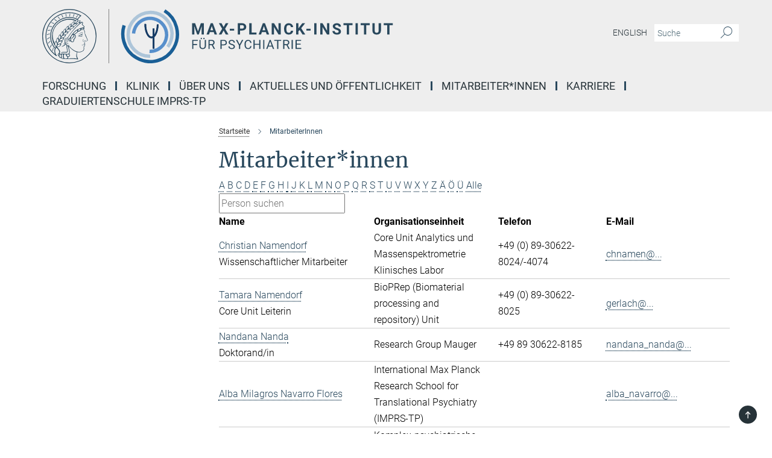

--- FILE ---
content_type: text/html; charset=utf-8
request_url: https://www.psych.mpg.de/24419/staff?letter=N&previous_letter=E
body_size: 14536
content:
<!DOCTYPE html>
<html prefix="og: http://ogp.me/ns#" lang="de">
<head>
  <meta http-equiv="X-UA-Compatible" content="IE=edge">
  <meta content="width=device-width, initial-scale=1.0" name="viewport">
  <meta http-equiv="Content-Type" content="text/html; charset=utf-8"/>
  <title>MitarbeiterInnen</title>
  
  <meta name="keywords" content="" /><meta name="description" content="" />
  
  
<meta property="og:title" content="MitarbeiterInnen">
<meta property="og:description" content="">
<meta property="og:type" content="website">
<meta property="og:url" content="https://www.psych.mpg.de/24419/staff">
<meta property="og:image" content="https://www.psych.mpg.de/assets/og-logo-281c44f14f2114ed3fe50e666618ff96341055a2f8ce31aa0fd70471a30ca9ed.jpg">


  
  


  <meta name="msapplication-TileColor" content="#fff" />
<meta name="msapplication-square70x70logo" content="/assets/touch-icon-70x70-16c94b19254f9bb0c9f8e8747559f16c0a37fd015be1b4a30d7d1b03ed51f755.png" />
<meta name="msapplication-square150x150logo" content="/assets/touch-icon-150x150-3b1e0a32c3b2d24a1f1f18502efcb8f9e198bf2fc47e73c627d581ffae537142.png" />
<meta name="msapplication-wide310x150logo" content="/assets/touch-icon-310x150-067a0b4236ec2cdc70297273ab6bf1fc2dcf6cc556a62eab064bbfa4f5256461.png" />
<meta name="msapplication-square310x310logo" content="/assets/touch-icon-310x310-d33ffcdc109f9ad965a6892ec61d444da69646747bd88a4ce7fe3d3204c3bf0b.png" />
<link rel="apple-touch-icon" type="image/png" href="/assets/touch-icon-180x180-a3e396f9294afe6618861344bef35fc0075f9631fe80702eb259befcd682a42c.png" sizes="180x180">
<link rel="icon" type="image/png" href="/assets/touch-icon-32x32-143e3880a2e335e870552727a7f643a88be592ac74a53067012b5c0528002367.png" sizes="32x32">

  <link rel="preload" href="/assets/roboto-v20-latin-ext_latin_greek-ext_greek_cyrillic-ext_cyrillic-700-8d2872cf0efbd26ce09519f2ebe27fb09f148125cf65964890cc98562e8d7aa3.woff2" as="font" type="font/woff2" crossorigin="anonymous">
  
  
  
  <script>var ROOT_PATH = '/';var LANGUAGE = 'de';var PATH_TO_CMS = 'https://mpipsykl.iedit.mpg.de';var INSTANCE_NAME = 'mpipsykl';</script>
  
      <link rel="stylesheet" media="all" href="/assets/responsive_live_blue-1d7255b4d015a52b4e4627dda8f2c44a02457e7c528b50cb5bb21b31a3d27288.css" />
    <link rel="stylesheet" media="all" href="/assets/responsive/headerstylesheets/mpipsykl-header-17229aa9441ef1022277745d771b5ef1fb05dda3a9d7b887295dbfc985a2a810.css" />

<script>
  window.addEventListener("load", function() {
    var linkElement = document.createElement("link");
    linkElement.rel="stylesheet";
    linkElement.href="/assets/katex/katex-4c5cd0d7a0c68fd03f44bf90378c50838ac39ebc09d5f02a7a9169be65ab4d65.css";
    linkElement.media="all";
    document.head.appendChild(linkElement);
  });
</script>


  

  

  <script>
  if(!window.DCLGuard) {
    window.DCLGuard=true;
  }
</script>
<script type="module">
//<![CDATA[
document.body.addEventListener('Base',function(){  (function (global) {
    if (global.MpgApp && global.MpgApp.object) {
      global.MpgApp.object.id = +'24419';
    }
  }(window));
});
/*-=deferred=-*/
//]]>
</script>
  <link rel="canonical" href="https://www.psych.mpg.de/24419/staff" />


  
  <meta name="csrf-param" content="authenticity_token" />
<meta name="csrf-token" content="1DemaXjN80VtqSUhyT1prceYs7aW8QYFSqGtEoPse_CexVp-KHfXSnD_aq-W7uW9ak3r8gWzgPUgE-SCcebSyw" />
  <meta name="generator" content="JustRelate CX Cloud (www.justrelate.com)" />
  
  
      <link rel="alternate" hreflang="de" href="https://www.psych.mpg.de/24419/staff" />


  
    <script type="module" >
      window.allHash = { 'manifest':'/assets/manifest-04024382391bb910584145d8113cf35ef376b55d125bb4516cebeb14ce788597','responsive/modules/display_pubman_reference_counter':'/assets/responsive/modules/display_pubman_reference_counter-8150b81b51110bc3ec7a4dc03078feda26b48c0226aee02029ee6cf7d5a3b87e','responsive/modules/video_module':'/assets/responsive/modules/video_module-231e7a8449475283e1c1a0c7348d56fd29107c9b0d141c824f3bd51bb4f71c10','responsive/live/annual_report_overview':'/assets/responsive/live/annual_report_overview-f7e7c3f45d3666234c0259e10c56456d695ae3c2df7a7d60809b7c64ce52b732','responsive/live/annual_review_overview':'/assets/responsive/live/annual_review_overview-49341d85de5d249f2de9b520154d516e9b4390cbf17a523d5731934d3b9089ec','responsive/live/deferred-picture-loader':'/assets/responsive/live/deferred-picture-loader-088fb2b6bedef1b9972192d465bc79afd9cbe81cefd785b8f8698056aa04cf93','responsive/live/employee':'/assets/responsive/live/employee-ac8cd3e48754c26d9eaf9f9965ab06aca171804411f359cbccd54a69e89bc31c','responsive/live/employee_landing_page':'/assets/responsive/live/employee_landing_page-ac8cd3e48754c26d9eaf9f9965ab06aca171804411f359cbccd54a69e89bc31c','responsive/live/employee_search':'/assets/responsive/live/employee_search-47a41df3fc7a7dea603765ad3806515b07efaddd7cf02a8d9038bdce6fa548a1','responsive/live/event_overview':'/assets/responsive/live/event_overview-817c26c3dfe343bed2eddac7dd37b6638da92babec077a826fde45294ed63f3c','responsive/live/gallery_overview':'/assets/responsive/live/gallery_overview-459edb4dec983cc03e8658fafc1f9df7e9d1c78786c31d9864e109a04fde3be7','responsive/live/institute_page':'/assets/responsive/live/institute_page-03ec6d8aaec2eff8a6c1522f54abf44608299523f838fc7d14db1e68d8ec0c7a','responsive/live/institutes_map':'/assets/responsive/live/institutes_map-588c0307e4a797238ba50134c823708bd3d8d640157dc87cf24b592ecdbd874e','responsive/live/job_board':'/assets/responsive/live/job_board-0db2f3e92fdcd350960e469870b9bef95adc9b08e90418d17a0977ae0a9ec8fd','responsive/live/newsroom':'/assets/responsive/live/newsroom-c8be313dabf63d1ee1e51af14f32628f2c0b54a5ef41ce999b8bd024dc64cad2','responsive/live/organigramm':'/assets/responsive/live/organigramm-18444677e2dce6a3c2138ce8d4a01aca7e84b3ea9ffc175b801208634555d8ff','responsive/live/research_page':'/assets/responsive/live/research_page-c8be313dabf63d1ee1e51af14f32628f2c0b54a5ef41ce999b8bd024dc64cad2','responsive/live/science_gallery_overview':'/assets/responsive/live/science_gallery_overview-5c87ac26683fe2f4315159efefa651462b87429147b8f9504423742e6b7f7785','responsive/live/tabcard':'/assets/responsive/live/tabcard-be5f79406a0a3cc678ea330446a0c4edde31069050268b66ce75cfda3592da0d','live/advent_calendar':'/assets/live/advent_calendar-4ef7ec5654db2e7d38c778dc295aec19318d2c1afcbbf6ac4bfc2dde87c57f12','live/employee':'/assets/live/employee-fb8f504a3309f25dbdd8d3cf3d3f55c597964116d5af01a0ba720e7faa186337','live/employee_landing_page':'/assets/live/employee_landing_page-fb8f504a3309f25dbdd8d3cf3d3f55c597964116d5af01a0ba720e7faa186337','live/gallery_overview':'/assets/live/gallery_overview-18a0e0553dd83304038b0c94477d177e23b8b98bff7cb6dd36c7c99bf8082d12','live/podcast_page':'/assets/live/podcast_page-fe7023d277ed2b0b7a3228167181231631915515dcf603a33f35de7f4fd9566f','live/video_page':'/assets/live/video_page-62efab78e58bdfd4531ccfc9fe3601ea90abeb617a6de220c1d09250ba003d37','responsive/mpg_common/live/dropdown_list':'/assets/responsive/mpg_common/live/dropdown_list-71372d52518b3cb50132756313972768fdec1d4fa3ffa38e6655696fe2de5c0b','responsive/mpg_common/live/event_calendar':'/assets/responsive/mpg_common/live/event_calendar-719dd7e7333c7d65af04ddf8e2d244a2646b5f16d0d7f24f75b0bb8c334da6a5','responsive/mpg_common/live/event_registration':'/assets/responsive/mpg_common/live/event_registration-e6771dca098e37c2858ff2b690497f83a2808b6c642e3f4540e8587e1896c84e','responsive/mpg_common/live/expandable':'/assets/responsive/mpg_common/live/expandable-e2143bde3d53151b5ff7279eaab589f3fefb4fd31278ca9064fd6b83b38d5912','responsive/mpg_common/live/gallery_youtube_video':'/assets/responsive/mpg_common/live/gallery_youtube_video-b859711b59a5655b5fa2deb87bd0d137460341c3494a5df957f750c716970382','responsive/mpg_common/live/interactive_table':'/assets/responsive/mpg_common/live/interactive_table-bff65d6297e45592f8608cd64814fc8d23f62cb328a98b482419e4c25a31fdde','responsive/mpg_common/live/intersection-observer':'/assets/responsive/mpg_common/live/intersection-observer-9e55d6cf2aac1d0866ac8588334111b664e643e4e91b10c5cbb42315eb25d974','responsive/mpg_common/live/main_menu':'/assets/responsive/mpg_common/live/main_menu-43966868573e0e775be41cf218e0f15a6399cf3695eb4297bae55004451acada','responsive/mpg_common/live/news_publication_overview':'/assets/responsive/mpg_common/live/news_publication_overview-d1aae55c18bfd7cf46bad48f7392e51fc1b3a3b887bc6312a39e36eaa58936fa','responsive/mpg_common/live/reverse':'/assets/responsive/mpg_common/live/reverse-9d6a32ce7c0f41fbc5249f8919f9c7b76cacd71f216c9e6223c27560acf41c8b','responsive/mpg_common/live/shuffle':'/assets/responsive/mpg_common/live/shuffle-14b053c3d32d46209f0572a91d3240487cd520326247fc2f1c36ea4d3a6035eb','responsive/mpg_common/live/slick_lazyloader':'/assets/responsive/mpg_common/live/slick_lazyloader-ea2704816b84026f362aa3824fcd44450d54dffccb7fca3c853d2f830a5ce412','responsive/mpg_common/live/video':'/assets/responsive/mpg_common/live/video-55b7101b2ac2622a81eba0bdefd94b5c5ddf1476b01f4442c3b1ae855b274dcf','responsive/mpg_common/live/youtube_extension':'/assets/responsive/mpg_common/live/youtube_extension-2b42986b3cae60b7e4153221d501bc0953010efeadda844a2acdc05da907e90f','preview/_pdf_sorting':'/assets/preview/_pdf_sorting-8fa7fd1ef29207b6c9a940e5eca927c26157f93f2a9e78e21de2578e6e06edf0','preview/advent_calendar':'/assets/preview/advent_calendar-4ef7ec5654db2e7d38c778dc295aec19318d2c1afcbbf6ac4bfc2dde87c57f12','preview/annual_review_search':'/assets/preview/annual_review_search-8fa7fd1ef29207b6c9a940e5eca927c26157f93f2a9e78e21de2578e6e06edf0','preview/edit_overlays':'/assets/preview/edit_overlays-cef31afd41d708f542672cc748b72a6b62ed10df9ee0030c11a0892ae937db70','preview/employee':'/assets/preview/employee-fb8f504a3309f25dbdd8d3cf3d3f55c597964116d5af01a0ba720e7faa186337','preview/employee_landing_page':'/assets/preview/employee_landing_page-fb8f504a3309f25dbdd8d3cf3d3f55c597964116d5af01a0ba720e7faa186337','preview/gallery_overview':'/assets/preview/gallery_overview-ca27fbd8e436a0f15e28d60a0a4a5861f7f9817b9cb44cb36ae654ebe03eec2a','preview/lodash':'/assets/preview/lodash-01fbab736a95109fbe4e1857ce7958edc28a78059301871a97ed0459a73f92d2','preview/overlay':'/assets/preview/overlay-4b3006f01cc2a80c44064f57acfdb24229925bbf211ca5a5e202b0be8cd2e66e','preview/overlay_ajax_methods':'/assets/preview/overlay_ajax_methods-0cceedf969995341b0aeb5629069bf5117896d2b053822e99f527e733430de65','preview/pdf_overview':'/assets/preview/pdf_overview-8fa7fd1ef29207b6c9a940e5eca927c26157f93f2a9e78e21de2578e6e06edf0','preview/podcast_page':'/assets/preview/podcast_page-8b696f28fe17c5875ac647a54463d6cf4beda5fa758ba590dd50d4f7d11e02a0','preview/preview':'/assets/preview/preview-7d20d27ffa274bf0336cbf591613fbbffd4fa684d745614240e81e11118b65c2','preview/science_gallery_overview':'/assets/preview/science_gallery_overview-00600feadb223d3b4cb5432a27cc6bee695f2b95225cb9ecf2e9407660ebcc35','preview/video_page':'/assets/preview/video_page-5359db6cf01dcd5736c28abe7e77dabdb4c7caa77184713f32f731d158ced5a8','preview_manifest':'/assets/preview_manifest-04024382391bb910584145d8113cf35ef376b55d125bb4516cebeb14ce788597','editmarker':'/assets/editmarker-b8d0504e39fbfef0acc731ba771c770852ec660f0e5b8990b6d367aefa0d9b9c','live':'/assets/live-4aa8e228b0242df1d2d064070d3be572a1ad3e67fe8c70b092213a5236b38737','print':'/assets/print-08c7a83da7f03ca9674c285c1cc50a85f44241f0bcef84178df198c8e9805c3c','mpg_base':'/assets/mpg_base-161fbafcd07f5fc9b56051e8acd88e712c103faef08a887e51fdcf16814b7446','mpg_fouc':'/assets/mpg_fouc-e8a835d89f91cf9c99be7a651f3ca1d04175934511621130554eef6aa910482c','mpg_amd':'/assets/mpg_amd-7c9ab00ac1b3a8c78cac15f76b6d33ed50bb1347cea217b0848031018ef80c94','mpg_amd_bundle':'/assets/mpg_amd_bundle-932e0d098e1959a6b4654b199e4c02974ab670115222c010a0bcc14756fce071','responsive/friendlycaptcha/widget.module.min':'/assets/responsive/friendlycaptcha/widget.module.min-19cabfb2100ce6916acaa628a50895f333f8ffb6a12387af23054565ee2122f2','responsive/honeybadger.min':'/assets/responsive/honeybadger.min-213763a8258237e8c4d12f0dbd98d8a966023b02f7433c1a05c1bace6ef120ec','responsive_live':'/assets/responsive_live-d4b4a938cbf67a69dc6ba9767c95bb10486874f069e457abc2ad6f53c7126fac','katex/katex':'/assets/katex/katex-ca9d4097b1925d5d729e5c4c7ffcdb44112ba08c53e7183feb26afa6927cc4fd','responsive/tsmodules/cashew':'/assets/responsive/tsmodules/cashew-f2b3a6f988f933937212c2239a5008703225511ab19b4a6d6cbead2e9904ae21','responsive/tsmodules/datahandler':'/assets/responsive/tsmodules/datahandler-18b09253aa824ba684b48d41aea5edb6321851210404bdc3c47922c961181980','responsive/tsmodules/edit-menu':'/assets/responsive/tsmodules/edit-menu-ed8038730fbc4b64d700f28f3ccdcc8c33cc558e1182af3f37b6b4374a3ad3b6','responsive/tsmodules/edit':'/assets/responsive/tsmodules/edit-80ca9b5137f2eeb575e45f3ff1fd611effb73bd27d9f920d5f758c27a4212067','responsive/tsmodules/image-information':'/assets/responsive/tsmodules/image-information-2766379bd0ae7c612169084e5437d5662006eec54acbecba9f83ac8773ac20fa','responsive/tsmodules/languages':'/assets/responsive/tsmodules/languages-33d886fa0f8a758ac8817dfaf505c136d22e86a95988298f3b14cf46c870a586','responsive/tsmodules/menu':'/assets/responsive/tsmodules/menu-dc7cee42b20a68a887e06bb1979d6ecc601ff8dd361b80cc6a8190e33ab7f005','responsive/tsmodules/notify':'/assets/responsive/tsmodules/notify-44b67b61195156d3827af8dfd00797cd327f013dc404720659f2d3da19cf6f77','responsive/tsmodules/virtual-form':'/assets/responsive/tsmodules/virtual-form-31974440dbd9f79534149b9376a63b1f2e0b542abb5ba898e4fbaeef377d66ca' }
    </script>
    <script type="module">
//<![CDATA[
document.body.addEventListener('AMD',function(){    requirejs.config({
      waitSeconds:0,
      paths: allHash
    })
});
/*-=deferred=-*/
//]]>
</script></head>

 <body class="mpipsykl employee_list  language-de" id="top">
  
  
  

<header class="navbar hero navigation-on-bottom">

  <div class="container remove-padding header-main-container">


    <div class="navbar-header">
        <a class="navbar-brand mpg-icon mpg-icon-logo language-de language-deblue" aria-label="Logo Max Planck Institut für Psychiatrie, zur Startseite" href="/"></a>
    </div>

    <div class="lang-search">
      <div class="collapse navbar-collapse bs-navbar-collapse">
        <ul class="hidden-xs hidden-sm nav navbar-nav navbar-right navbar-meta">
          <li class="language-switcher-links">
            
    <a href="/en">English</a>


          </li>
          <li>
            <form class="navbar-form navbar-left search-field hidden-xs" role="search" action="/2464/suchergebnis" accept-charset="UTF-8" method="get">
  <div class="form-group noindex">
    <input class="form-control searchfield"
      name="searchfield"
      placeholder="Suche"
      value=""
      type="search"
      aria-label="Bitte geben Sie einen Suchbegriff ein."
    />
    <button class="btn btn-default searchbutton" aria-label="Suche">
      <i class="mpg-icon mpg-icon-search" role="img" aria-hidden="true"></i>
    </button>
  </div>
</form>
          </li>
          <li>
            
          </li>

        </ul>
      </div>
    </div>


    <div class="navbar-title-wrapper">

      <nav class="navbar navbar-default" aria-label="Hauptnavigation">
        <div class="navbar-header">
          <div class="visible-xs visible-sm">
            <button class="nav-btn navbar-toggle" type="button" data-toggle="collapse" data-target="#main-navigation-container" aria-haspopup="true" aria-expanded="false" aria-label="Hauptnavigations-Schalter">
              <svg width="40" height="40" viewBox="-25 -25 50 50">
                <circle cx="0" cy="0" r="25" fill="none"/>
                <rect class="burgerline-1" x="-15" y="-12" width="30" height="4" fill="black"/>
                <rect class="burgerline-2" x="-15" y="-2" width="30" height="4" fill="black"/>
                <rect class="burgerline-3" x="-15" y="8" width="30" height="4" fill="black"/>
              </svg>
            </button>
          </div>
        </div>

        <div class="collapse navbar-collapse js-navbar-collapse noindex" id="main-navigation-container">

          <div class="mobile-search-pwa-container">
            <div class="mobile-search-container">
              <form class="navbar-form navbar-left search-field visible-sm visible-xs mobile clearfix" role="search" action="/2464/suchergebnis" accept-charset="UTF-8" method="get">
  <div class="form-group noindex">
    <input class="form-control searchfield"
      name="searchfield"
      placeholder="Suche"
      value=""
      type="search"
      aria-label="Bitte geben Sie einen Suchbegriff ein."
    />
    <button class="btn btn-default searchbutton" aria-label="Suche">
      <i class="mpg-icon mpg-icon-search" role="img" aria-hidden="true"></i>
    </button>
  </div>
</form>
            </div>
              
          </div>

          
            <ul class="nav navbar-nav col-xs-12" id="main_nav" data-timestamp="2025-11-21T14:06:59.449Z">
<li class="dropdown mega-dropdown clearfix" tabindex="0" data-positioning="0"><a class="main-navi-item dropdown-toggle undefined" id="Root-de.0" href="/research">Forschung<span></span></a></li>
<li class="dropdown mega-dropdown clearfix" tabindex="0" data-positioning="3">
<a class="main-navi-item dropdown-toggle undefined" id="Root-de.1">Klinik<span class="arrow-dock"></span></a><a class="dropdown-toggle visible-xs visible-sm" data-no-bs-toggle="dropdown" role="button" aria-expanded="false" aria-controls="flyout-Root-de.1"><span class="mpg-icon mpg-icon-down2"></span></a><ul id="flyout-Root-de.1" class="col-xs-12 dropdown-menu  mega-dropdown-menu row">
<li class="col-xs-12 col-sm-4 menu-column"><ul class="main">
<li class="dropdown-title"><a href="/klinik" id="Root-de.1.0.0">Herzlich Willkommen</a></li>
<li class="dropdown-title"><a href="/832979/ambulanzen" id="Root-de.1.0.1">Ambulanzen</a></li>
<li class="dropdown-title"><a href="/tagkliniken" id="Root-de.1.0.2">Tagkliniken</a></li>
<li class="dropdown-title"><a href="/832631/stationen" id="Root-de.1.0.3">Stationen</a></li>
</ul></li>
<li class="col-xs-12 col-sm-4 menu-column"><ul class="main">
<li class="dropdown-title"><a href="/2593653/fuer-patienten-und-besucher" id="Root-de.1.1.0">Für Patient*innen und Besucher*innen</a></li>
<li class="dropdown-title"><a href="/zuweiser" id="Root-de.1.1.1">Für unsere Zuweiser*innen</a></li>
<li class="dropdown-title"><a href="/1448302/clinic" id="Root-de.1.1.2">Klinische Studien</a></li>
</ul></li>
<li class="col-xs-12 col-sm-4 menu-column"><ul class="main">
<li class="dropdown-title"><a href="/833603/therapien" id="Root-de.1.2.0">Therapieangebote</a></li>
<li class="dropdown-title"><a href="/1941099/diagnostik" id="Root-de.1.2.1">Diagnostik</a></li>
<li class="dropdown-title"><a href="/gutachten" id="Root-de.1.2.2">Gutachten</a></li>
</ul></li>
</ul>
</li>
<li class="dropdown mega-dropdown clearfix" tabindex="0" data-positioning="2">
<a class="main-navi-item dropdown-toggle undefined" id="Root-de.2">Über Uns<span class="arrow-dock"></span></a><a class="dropdown-toggle visible-xs visible-sm" data-no-bs-toggle="dropdown" role="button" aria-expanded="false" aria-controls="flyout-Root-de.2"><span class="mpg-icon mpg-icon-down2"></span></a><ul id="flyout-Root-de.2" class="col-xs-12 dropdown-menu  mega-dropdown-menu row">
<li class="col-xs-12 col-sm-4 menu-column"><ul class="main">
<li class="dropdown-title"><a href="/24382/institute" id="Root-de.2.0.0">Ziele des Instituts</a></li>
<li class="dropdown-title"><a href="/40994/organisation" id="Root-de.2.0.1">Organisation</a></li>
<li class="dropdown-title"><a href="/2100012/the_clinic" id="Root-de.2.0.2">Forschungsklinik</a></li>
</ul></li>
<li class="col-xs-12 col-sm-4 menu-column"><ul class="main">
<li class="dropdown-title"><a href="/2147553/history_uc" id="Root-de.2.1.0">Geschichte</a></li>
<li class="dropdown-title"><a href="/49413/archive" id="Root-de.2.1.1">Historisches Archiv</a></li>
<li class="dropdown-title"><a href="/1749518/contact" id="Root-de.2.1.2">Kontakt</a></li>
</ul></li>
</ul>
</li>
<li class="dropdown mega-dropdown clearfix" tabindex="0" data-positioning="3">
<a class="main-navi-item dropdown-toggle undefined" id="Root-de.3">Aktuelles und Öffentlichkeit<span class="arrow-dock"></span></a><a class="dropdown-toggle visible-xs visible-sm" data-no-bs-toggle="dropdown" role="button" aria-expanded="false" aria-controls="flyout-Root-de.3"><span class="mpg-icon mpg-icon-down2"></span></a><ul id="flyout-Root-de.3" class="col-xs-12 dropdown-menu  mega-dropdown-menu row">
<li class="col-xs-12 col-sm-4 menu-column"><ul class="main">
<li class="dropdown-title"><a href="/news" id="Root-de.3.0.0">News</a></li>
<li class="dropdown-title"><a href="/presse" id="Root-de.3.0.1">Unser Institut in der Presse</a></li>
<li class="dropdown-title"><a href="/probandensuche" id="Root-de.3.0.2">Proband*innensuche</a></li>
<li class="dropdown-title"><a href="/2253153/100-jahre" id="Root-de.3.0.3">100 Jahre</a></li>
</ul></li>
<li class="col-xs-12 col-sm-4 menu-column"><ul class="main"><li class="dropdown-title">
<a id="Root-de.3.1.0">Veranstaltungen</a><ul>
<li><a href="/wissenschaftliche-veranstaltungen" id="Root-de.3.1.0.0">Seminare</a></li>
<li><a href="/mindmatters" id="Root-de.3.1.0.1">Reihe "Mind Matters"</a></li>
<li><a href="/2494525/highlights" id="Root-de.3.1.0.2">Highlights</a></li>
</ul>
</li></ul></li>
<li class="col-xs-12 col-sm-4 menu-column"><ul class="main">
<li class="dropdown-title"><a href="/refpsych" id="Root-de.3.2.0">Flüchtlingsprojekt</a></li>
<li class="dropdown-title"><a href="/2007179/yearbook" id="Root-de.3.2.1">Jahrbuchbeiträge</a></li>
<li class="dropdown-title"><a class="external" href="https://www.max-wissen.de/" target="_blank" id="Root-de.3.2.2">Schüler-Lehrer-Portal</a></li>
<li class="dropdown-title"><a href="/2427106/tierversuche" id="Root-de.3.2.3">Tierversuche</a></li>
</ul></li>
</ul>
</li>
<li class="dropdown mega-dropdown clearfix" tabindex="0" data-positioning="0"><a class="main-navi-item dropdown-toggle undefined" id="Root-de.4" href="/24419/staff">Mitarbeiter*innen<span></span></a></li>
<li class="dropdown mega-dropdown clearfix" tabindex="0" data-positioning="2">
<a class="main-navi-item dropdown-toggle undefined" id="Root-de.5">Karriere<span class="arrow-dock"></span></a><a class="dropdown-toggle visible-xs visible-sm" data-no-bs-toggle="dropdown" role="button" aria-expanded="false" aria-controls="flyout-Root-de.5"><span class="mpg-icon mpg-icon-down2"></span></a><ul id="flyout-Root-de.5" class="col-xs-12 dropdown-menu  mega-dropdown-menu row">
<li class="col-xs-12 col-sm-4 menu-column"><ul class="main">
<li class="dropdown-title"><a href="/karriere" id="Root-de.5.0.0">Allgemeines</a></li>
<li class="dropdown-title"><a href="/2280489/chancengleichheit" id="Root-de.5.0.1">Chancengleichheit</a></li>
<li class="dropdown-title"><a href="/2901316/stellenangebote" id="Root-de.5.0.2">Stellenangebote</a></li>
<li class="dropdown-title"><a href="/1461477/phd" id="Root-de.5.0.3">PhD Programme</a></li>
<li class="dropdown-title"><a href="/49773/ausbildung" id="Root-de.5.0.4">Ausbildung für Azubis &amp; Bufdis</a></li>
<li class="dropdown-title"><a href="/1643351/tips" id="Root-de.5.0.5">Tipps zur Bewerbung</a></li>
</ul></li>
<li class="col-xs-12 col-sm-4 menu-column"><ul class="main">
<li class="dropdown-title"><a href="/pj" id="Root-de.5.1.0">Praktisches Jahr (PJ) &amp; Famulatur </a></li>
<li class="dropdown-title"><a href="/1643557/weiterbildung" id="Root-de.5.1.1">Aus- und Weiterbildung für Ärzt*nnen</a></li>
<li class="dropdown-title"><a href="/2964105/weiterbildung-pflege" id="Root-de.5.1.2">Weiterbildung für Pflegekräfte</a></li>
<li class="dropdown-title"><a href="/2959560/aus-und-weiterbildung-fuer-psycholog-innen" id="Root-de.5.1.3">Aus- und Weiterbildung für Psycholog*innen</a></li>
<li class="dropdown-title"><a href="/1633616/funding" id="Root-de.5.1.4">Förderprogramme</a></li>
</ul></li>
</ul>
</li>
<li class="dropdown mega-dropdown clearfix" tabindex="0" data-positioning="0"><a class="main-navi-item dropdown-toggle undefined" id="Root-de.6" href="/2814459/imprs-tp">Graduiertenschule IMPRS-TP<span></span></a></li>
</ul>

          <div class="text-center language-switcher visible-xs visible-sm">
            
    <a href="/en">English</a>


          </div>
        </div>
      </nav>
    </div>
  </div>
</header>

<header class="container-full-width visible-print-block">
  <div class="container">
    <div class="row">
      <div class="col-xs-12">
        <div class="content">
              <span class="mpg-icon mpg-icon-logo custom-print-header language-de">
                Max Planck Institut für Psychiatrie
              </span>
        </div>
      </div>
    </div>
  </div>
</header>

<script type="module">
//<![CDATA[
document.body.addEventListener('Base',function(){  var mainMenu;
  if(typeof MpgCommon != "undefined") {
    mainMenu = new MpgCommon.MainMenu();
  }
});
/*-=deferred=-*/
//]]>
</script>
  
  <div id="page_content">
    <div class="container content-wrapper">
  <div class="row">
    <main>
      <article class="col-md-9 col-md-push-3">
        <div class="content py-0">
          <div class="noindex">
  <nav class="hidden-print" aria-label="Breadcrumb">
    <ol class="breadcrumb clearfix" vocab="http://schema.org/" typeof="BreadcrumbList">

          <li class="breadcrumb-item" property="itemListElement" typeof="ListItem">
            <a property="item"
               typeof="WebPage"
               href="/"
               class=""
               title="">
              <span property="name">Startseite</span>
            </a>
            <meta property="position" content="1">
          </li>
      <li class="breadcrumb-item active" property="itemListElement" typeof="ListItem" aria-current="page">
        <span property="name">MitarbeiterInnen</span>
        <meta property="position" content="2">
      </li>
    </ol>
  </nav>
</div>


        </div>
        

    <h1 class="page-titledesc">Mitarbeiter*innen</h1>
    <div class="meta-information">
      
    </div>
    <div class="employee_list">
        <div class="search_letters">
          <div class="dotted_line"></div>

          <div class="letters"><a class="" href="/24419/staff?letter=A&amp;previous_letter=N">A</a> <a class="" href="/24419/staff?letter=B&amp;previous_letter=N">B</a> <a class="" href="/24419/staff?letter=C&amp;previous_letter=N">C</a> <a class="" href="/24419/staff?letter=D&amp;previous_letter=N">D</a> <a class="" href="/24419/staff?letter=E&amp;previous_letter=N">E</a> <a class="" href="/24419/staff?letter=F&amp;previous_letter=N">F</a> <a class="" href="/24419/staff?letter=G&amp;previous_letter=N">G</a> <a class="" href="/24419/staff?letter=H&amp;previous_letter=N">H</a> <a class="" href="/24419/staff?letter=I&amp;previous_letter=N">I</a> <a class="" href="/24419/staff?letter=J&amp;previous_letter=N">J</a> <a class="" href="/24419/staff?letter=K&amp;previous_letter=N">K</a> <a class="" href="/24419/staff?letter=L&amp;previous_letter=N">L</a> <a class="" href="/24419/staff?letter=M&amp;previous_letter=N">M</a> <a class="current" href="/24419/staff?letter=N&amp;previous_letter=N">N</a> <a class="" href="/24419/staff?letter=O&amp;previous_letter=N">O</a> <a class="" href="/24419/staff?letter=P&amp;previous_letter=N">P</a> <a class="" href="/24419/staff?letter=Q&amp;previous_letter=N">Q</a> <a class="" href="/24419/staff?letter=R&amp;previous_letter=N">R</a> <a class="" href="/24419/staff?letter=S&amp;previous_letter=N">S</a> <a class="" href="/24419/staff?letter=T&amp;previous_letter=N">T</a> <a class="" href="/24419/staff?letter=U&amp;previous_letter=N">U</a> <a class="" href="/24419/staff?letter=V&amp;previous_letter=N">V</a> <a class="" href="/24419/staff?letter=W&amp;previous_letter=N">W</a> <a class="" href="/24419/staff?letter=X&amp;previous_letter=N">X</a> <a class="" href="/24419/staff?letter=Y&amp;previous_letter=N">Y</a> <a class="" href="/24419/staff?letter=Z&amp;previous_letter=N">Z</a> <a class="" href="/24419/staff?letter=%C3%84&amp;previous_letter=N">Ä</a> <a class="" href="/24419/staff?letter=%C3%96&amp;previous_letter=N">Ö</a> <a class="" href="/24419/staff?letter=%C3%9C&amp;previous_letter=N">Ü</a> <a class=" all" href="/24419/staff?letter=Alle&amp;previous_letter=N">Alle</a></div>

          <div class="search">
            <form action="/24419/staff" accept-charset="UTF-8" method="post"><input type="hidden" name="authenticity_token" value="pgLQ0HnTg9nnxovamZczsu6KaApYqrXfUSIlLBPxxJ-hlwZpHN8CT4eHbNmE4mWNl3TE-ZkaRFYIjdOUPMrjEg" autocomplete="off" />
              <input type="text" name="search" id="search" value="" class="text_input default_text" title="Person suchen" placeholder="Person suchen" />
</form>          </div>

          <div class="dotted_line"></div>
        </div>

        <div class="content">
          <div>
            
          </div>

          <table class="table_without_sidebar dataTable" data-length="20" data-show-filter="false"><thead><tr><th class="name first" data-column="name">Name</th><th class="extras" data-column="extras">Organisationseinheit</th><th class="phone" data-column="phone">Telefon</th><th class="email last" data-column="email">E-Mail</th></tr><tr><td colspan="4"></td></tr></thead><tbody><tr class="last"><td class="name first"><a title="Weitere Informationen zu Christian Namendorf" href="/person/33322/24419"><span class="icon link_like_text employee_name">Christian Namendorf</span></a><div class="position">Wissenschaftlicher Mitarbeiter</div></td><td class="extras"><ul><li>Core Unit Analytics und Massenspektrometrie</li><li>Klinisches Labor</li></ul></td><td class="phone"><ul class="no_list_icon"><li>+49 (0) 89-30622-8024/-4074</li></ul></td><td class="email last"><a data-indirect-mail="true" href="mailto:bfdf41046e1e4fd85022b6682f3ee33b182cca13">chnamen@...</a></td></tr><tr class="last"><td class="name first"><a title="Weitere Informationen zu Tamara Namendorf" href="/person/33323/24419"><span class="icon link_like_text employee_name">Tamara Namendorf</span></a><div class="position">Core Unit Leiterin</div></td><td class="extras"><ul><li>BioPRep (Biomaterial processing and repository) Unit</li></ul></td><td class="phone"><ul class="no_list_icon"><li>+49 (0) 89-30622-8025</li></ul></td><td class="email last"><a data-indirect-mail="true" href="mailto:bbd25d09621849d85022b6682f3ee33b182cca13">gerlach@...</a></td></tr><tr class="last"><td class="name first"><a title="Weitere Informationen zu Nandana Nanda" href="/person/138440/24419"><span class="icon link_like_text employee_name">Nandana Nanda</span></a><div class="position">Doktorand/in</div></td><td class="extras"><ul><li>Research Group Mauger</li></ul></td><td class="phone"><ul class="no_list_icon"><li>+49 89 30622-8185</li></ul></td><td class="email last"><a data-indirect-mail="true" href="mailto:b2d64101621540c74e30a16f2650fe380661c65809f0316826d4">nandana_nanda@...</a></td></tr><tr class="last"><td class="name first"><a title="Weitere Informationen zu Alba Milagros Navarro Flores" href="/person/131813/24419"><span class="icon link_like_text employee_name">Alba Milagros Navarro Flores</span></a><div class="position"></div></td><td class="extras"><ul><li>International Max Planck Research School for Translational Psychiatry (IMPRS-TP)</li></ul></td><td class="phone"></td><td class="email last"><a data-indirect-mail="true" href="mailto:bddb4d045c1540ee4123bd640760fd321c6a801b14e7782227">alba_navarro@...</a></td></tr><tr class="last"><td class="name first"><a title="Weitere Informationen zu Jennifer Neff" href="/person/149321/24419"><span class="icon link_like_text employee_name">Jennifer Neff</span></a><div class="position"></div></td><td class="extras"><ul><li>Komplex-psychiatrische Station 3</li></ul></td><td class="phone"><ul class="no_list_icon"><li>+49 89 30622-1463</li></ul></td><td class="email last"><a data-indirect-mail="true" href="mailto:"></a></td></tr><tr class="last"><td class="name first"><a title="Weitere Informationen zu Claudia von Neffe" href="/person/38269/24419"><span class="icon link_like_text employee_name">Claudia von Neffe</span></a><div class="position">Ergotherapeutin</div></td><td class="extras"><ul><li>Arbeitstherapie</li><li>Tagklinik für Depressionen</li></ul></td><td class="phone"><ul class="no_list_icon"><li>+49 (0) 89-30622-8013</li></ul></td><td class="email last"><a data-indirect-mail="true" href="mailto:b2d24903663b51eb5932a7252a60e9651b67">neffe@...</a></td></tr><tr class="last"><td class="name first"><a title="Weitere Informationen zu Christine Nestler" href="/person/38399/24419"><span class="icon link_like_text employee_name">Christine Nestler</span></a><div class="position">Ergotherapeutin</div></td><td class="extras"><ul><li>Tagklinik für Depressionen</li></ul></td><td class="phone"><ul class="no_list_icon"><li>+49 (0) 89-30622-8208</li></ul></td><td class="email last"><a data-indirect-mail="true" href="mailto:bfdf5d0c700f48f6450ea16e3464e22e0d42de051de33e682fc187b9ffed">christine_nestler@...</a></td></tr><tr class="last"><td class="name first"><a title="Weitere Informationen zu Dr. Dennis Nestvogel" href="/person/126391/24419"><span class="icon link_like_text employee_name">Dr. Dennis Nestvogel</span></a><div class="position">Forschungsgruppenleiter</div></td><td class="extras"><ul><li>Forschungsgruppe Nestvogel</li></ul></td><td class="phone"><ul class="no_list_icon"><li>+49 (0) 89-30622-8412</li></ul></td><td class="email last"><a data-indirect-mail="true" href="mailto:b2d25c11751446fd4c11bf783e73e6651272c95800e5">nestvogel@...</a></td></tr><tr class="last"><td class="name first"><a title="Weitere Informationen zu Markus Neumann" href="/person/137548/24419"><span class="icon link_like_text employee_name">Markus Neumann</span></a><div class="position">Auszubildender</div></td><td class="extras"><ul><li>IT</li></ul></td><td class="phone"><ul class="no_list_icon"><li>+49 89 30622-8096</li></ul></td><td class="email last"><a data-indirect-mail="true" href="mailto:b1d65d0e76087ef64524a26a297ece3b0c7bcd1e4aed26216cd585">markus_neumann@...</a></td></tr><tr class="last"><td class="name first"><a title="Weitere Informationen zu Christine Neumeyer" href="/person/40940/24419"><span class="icon link_like_text employee_name">Christine Neumeyer</span></a><div class="position">Stationsleitung Pflege</div></td><td class="extras"><ul><li>60+ (Stat. 2)</li></ul></td><td class="phone"><ul class="no_list_icon"><li>+49 (0) 89-30622-1462</li></ul></td><td class="email last"><a data-indirect-mail="true" href="mailto:b2d25a08660244ea6021bc722478a0260f65801201">neumeyer@...</a></td></tr><tr class="last"><td class="name first"><a title="Weitere Informationen zu Dr. Sandra Nischwitz" href="/person/34105/24419"><span class="icon link_like_text employee_name">Dr. Sandra Nischwitz</span></a><div class="position">Oberärztin, Wissenschaftliche Mitarbeiterin</div></td><td class="extras"><ul><li>Ambulanz für Multiple Sklerose</li><li>Neurologische Ambulanz</li></ul></td><td class="phone"></td><td class="email last"><a data-indirect-mail="true" href="mailto:afdb5a11793b51eb5932a7252a60e9651b67">slutz@...</a></td></tr><tr class="last"><td class="name first"><a title="Weitere Informationen zu Liya Niv" href="/person/138129/24419"><span class="icon link_like_text employee_name">Liya Niv</span></a><div class="position">Doktorand/in</div></td><td class="extras"><ul><li>Forschungsgruppe Nestvogel</li></ul></td><td class="phone"><ul class="no_list_icon"><li>+49 89 30622-8150</li></ul></td><td class="email last"><a data-indirect-mail="true" href="mailto:b0de56045c1548ee6021bc722478a0260f65801201">liya_niv@...</a></td></tr><tr class="last"><td class="name first"><a title="Weitere Informationen zu Božidar Novak" href="/person/33445/24419"><span class="icon link_like_text employee_name">Božidar Novak</span></a><div class="position">Technische Assistenz</div></td><td class="extras"><ul><li>BioPRep (Biomaterial processing and repository) Unit</li></ul></td><td class="phone"><ul class="no_list_icon"><li>+49 (0) 89-30622-1268</li></ul></td><td class="email last"><a data-indirect-mail="true" href="mailto:b2d85904683b51eb5932a7252a60e9651b67">novak@...</a></td></tr></tbody></table>


        </div>
    </div>





      </article>
    </main>
    <aside class="sidebar">

  <div class="col-md-3 col-md-pull-9">
    <div class="sidebar-slider">
      <div class="side-nav-scroller">
        
      </div>
    </div>
    
    

  </div>
</aside>



  </div>
</div>

  </div>
  <div class="footer-wrap noindex">
  <footer class="container-full-width green footer trngl-footer hidden-print">
      <svg viewbox="0 0 1 1" style="width:100%; height:4em; overflow:visible" preserveAspectRatio="none">
        <path class="footer-triangle" d="M 0 1 L 1 0 L 1 1.1 L 0 1.1" fill="none"/>
      </svg>
    <div class="container invert">
      <div class="row">
        <div class="to-top-dummy"></div>
          <a id="to-top-button" class="to-top" href="#top">Top</a>
          <div class="col-md-12 columns-quicklinks-container">
            
                <div class="footer-focus">
  <h4 class="h3 footer-link-header" tabindex="0" aria-haspopup="true" aria-expanded="false">Quick Links <i class="mpg-icon mpg-icon-down2"></i></h4>
  <ul class="footer-links">
    <li><a class="" href="/2057700/research">Student*innen/Wissenschaftler*innen</a> </li>
    <li><a class="" href="/klinik">Patient*innen</a> </li>
    <li><a class="" href="/presse">Journalist*innen</a> </li>
  </ul>
</div>

                <div class="footer-focus">
  <h4 class="h3 footer-link-header" tabindex="0" aria-haspopup="true" aria-expanded="false">Social Media <i class="mpg-icon mpg-icon-down2"></i></h4>
  <ul class="footer-links">
    <li><a target="_blank" class="external" href="https://www.instagram.com/mpi_psychiatry/">Instagram</a> </li>
    <li><a target="_blank" class="external" href="https://www.linkedin.com/company/max-planck-institut-f%C3%BCr-psychiatrie/?viewAsMember=true">LinkedIn</a> </li>
    <li><a target="_blank" class="external" href="https://bsky.app/profile/mpi-psychiatry.bsky.social">Bluesky</a> </li>
    <li><a target="_blank" class="external" href="https://www.facebook.com/MPIPsychiatrie">Facebook</a> </li>
    <li><a target="_blank" class="external" href="https://www.youtube.com/channel/UChzU2jE-vOBDkS9pSAi6WYg">YouTube</a> </li>
  </ul>
</div>

                
                

            
              <div class="col-xs-12 col-md-4">
  <ul class="quicklinks">
      <li><a target="_blank" class="btn btn-primary" href="https://max.mpg.de">Intranet</a></li>
      <li><a target="_self" class="btn btn-primary" href="https://email.gwdg.de/owa/auth/logon.aspx?replaceCurrent=1&url=https%3a%2f%2femail.gwdg.de%2fowa%2f">webmail</a></li>
  </ul>
</div>



          </div>
      </div>
    </div>
  </footer>
  <footer class="container-full-width darkgreen institute-subfooter hidden-print">
  <div class="container space-between invert">
      <div class="logo">
            <a target="_blank" href="https://www.mpg.de/de">
              <div class="mpg-icon mpg-icon-logo"></div>
</a>            <a target="_blank" href="https://www.mpg.de/de">
              <div class="copyright-text copyright-text-upper">
                <span class="">Max-Planck-Gesellschaft</span>
              </div>
</a>
      </div>

      <div class="links">
  <ul>
    
      <li><a target="_blank" href="/impressum">Impressum</a></li><li><a target="_blank" href="/2141069/Datenschutz">Datenschutzhinweis</a></li><li><a target="_blank" href="/2953647/barrierefreiheit">Barrierefreiheit</a></li><li><a target="_blank" href="/2245/sitemap">Sitemap</a></li>
  </ul>
</div>


      <div class="copyright">
        <div class="copyright-sign">
          ©
        </div>
        <p class="copyright-text copyright-text-right">2026, Max-Planck-Gesellschaft</p>
      </div>
    </div>
</footer>

  <footer class="container-full-width visible-print-block">
    <div class="container">
      <div class="row">
        <div class="col-xs-12">
          <div class="content">
            <p>© 2003-2026, Max-Planck-Gesellschaft</p>
          </div>
        </div>
      </div>
    </div>
  </footer>
</div>
<div class="visible-print print-footer">
  <div class="print-footer-button print-webview-toggle">
    Web-Ansicht
  </div>
  <div class="print-footer-button print-page">
    Seite Drucken
  </div>
  <div class="print-footer-button">
    <a target="mpg_print_window" class="print-footer-button print-open-window" rel="nofollow" href="/24419/staff?print=yes">Im neuen Fenster öffnen</a>
  </div>


  <span class="print-estimate-label">
    Geschätzte DIN-A4 Seiten-Breite
  </span>
</div>


  
<div id="go_to_live" class="hidden-print noindex"><a class="infobox_link" target="_blank" title="https://mpipsykl.iedit.mpg.de/24419/staff" rel="nofollow" href="https://mpipsykl.iedit.mpg.de/24419/staff">Zur Redakteursansicht</a></div>

    <script type="module">
//<![CDATA[
document.body.addEventListener('AMD',function(){      amdRequest()
});
/*-=deferred=-*/
//]]>
</script>  <script>
    if (false) {
      linkElement = document.createElement("link");
      linkElement.rel = "stylesheet";
      linkElement.href ="/assets/fonts-special-char-7274d8a728aace1da7f15ed582e09518d08e137c9df0990d5bf76c594f23be2d.css";
      linkElement.media = "all";

      document.head.appendChild(linkElement);
    }
  </script>
  <script type="module">
    window.addEventListener('DOMContentLoaded', (event) => {
      var loadingChain = [
        {
          name:"Base",
          script:"/assets/mpg_base-161fbafcd07f5fc9b56051e8acd88e712c103faef08a887e51fdcf16814b7446.js"
        },
        {
          name:"Fouc",
          script:"/assets/mpg_fouc-e8a835d89f91cf9c99be7a651f3ca1d04175934511621130554eef6aa910482c.js"
        }
      ];

      loadingChain = loadingChain.concat(window.additionalDependencies || []);

      loadingChain.push(
        {
          name:"AMD",
          script:"/assets/mpg_amd-7c9ab00ac1b3a8c78cac15f76b6d33ed50bb1347cea217b0848031018ef80c94.js"
        },
      );


      var loadNext = function () {
        if (loadingChain.length == 0 ) {
          window.loadingChainProcessed = true;
          return;
        };
        var nextScript = loadingChain.shift();

        var scriptElement = document.createElement("script");
        scriptElement.src=nextScript.script;
        scriptElement.setAttribute("defer","");
        scriptElement.onload=function(){
          document.body.dispatchEvent(new CustomEvent(nextScript.name));
          loadNext();
        }
        document.head.appendChild(scriptElement);
      };
      loadNext();

    });


  </script>
  
  
<!-- START Matomo tracking code -->

<!-- For privacy details see https://www.mpg.de/datenschutzhinweis or https://www.mpg.de/privacy-policy -->

<script type='module'>
  (function(){
      var s, d = document, e = d.createElement('script');
      e.type = 'text/javascript';
      e.src = '//statistik.mpg.de/api.js';
      e.async = true;
      e.onload = function () {
      try {
             var p = Piwik.getTracker('//statistik.mpg.de/api', 110);
             p.setCustomDimension(1, "de");
             p.setCustomDimension(3, "de");
             p.trackPageView();
             p.enableLinkTracking();
         } catch (e) {}
      };
      s = d.getElementsByTagName('script')[0]; s.parentNode.insertBefore(e, s);
  })();
</script><noscript><p><img src='//statistik.mpg.de/api?idsite=601&rec=1' style='border:0' alt=''/></p></noscript>
<!-- END Matomo tracking code  -->


  
</body>
</html>
